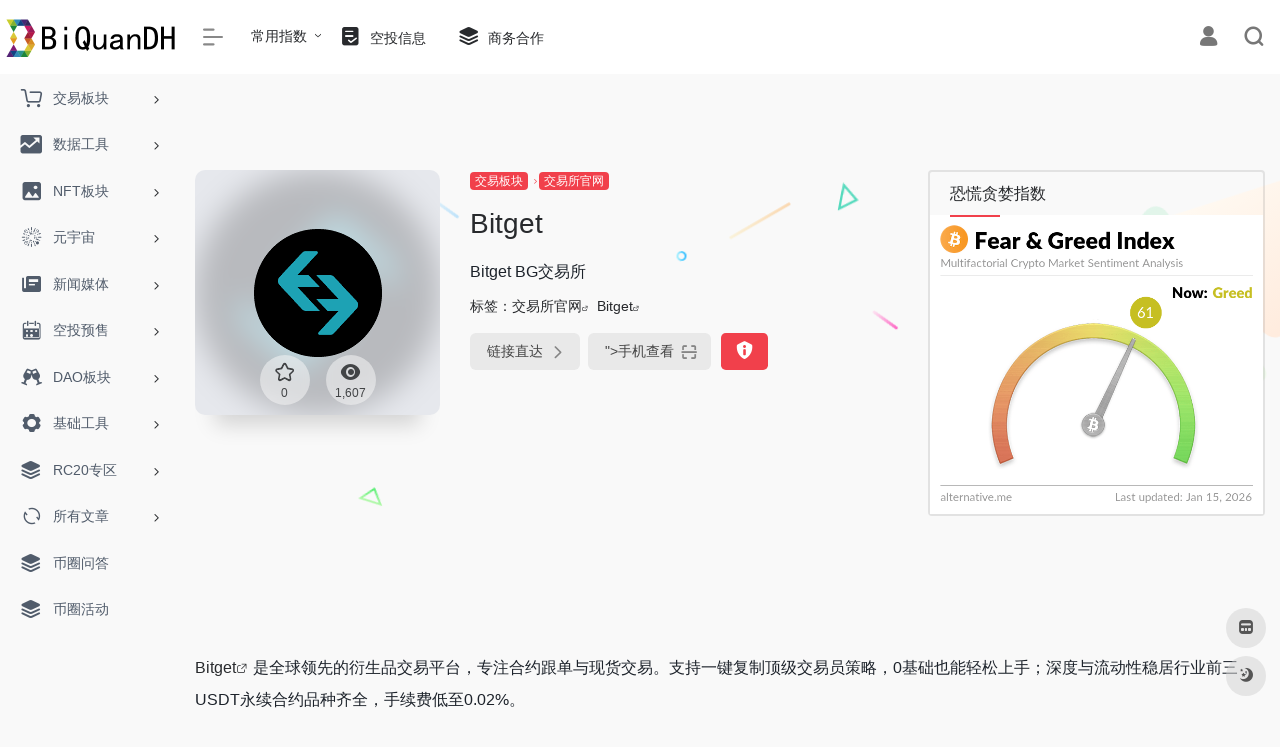

--- FILE ---
content_type: text/html; charset=UTF-8
request_url: https://www.biquandh.com/sites/3569.html
body_size: 18917
content:
<!DOCTYPE html><html lang="zh-Hans" prefix="og: https://ogp.me/ns#" class="io-grey-mode"><head> <script> var default_c = "io-grey-mode"; var night = document.cookie.replace(/(?:(?:^|.*;\s*)io_night_mode\s*\=\s*([^;]*).*$)|^.*$/, "$1"); try { if (night === "0" || (!night && window.matchMedia("(prefers-color-scheme: dark)").matches)) { document.documentElement.classList.add("io-black-mode"); document.documentElement.classList.remove(default_c); } else { document.documentElement.classList.remove("io-black-mode"); document.documentElement.classList.add(default_c); } } catch (_) {}</script><meta charset="UTF-8"><meta name="renderer" content="webkit"><meta name="force-rendering" content="webkit"><meta http-equiv="X-UA-Compatible" content="IE=edge, chrome=1"><meta name="viewport" content="width=device-width, initial-scale=1.0, user-scalable=0, minimum-scale=1.0, maximum-scale=0.0, viewport-fit=cover"><title>Bitget | 币圈导航</title><meta name="theme-color" content="#f9f9f9" /><meta name="keywords" content="Bitget" /><meta name="description" content="Bitget BG交易所" /><meta property="og:type" content="article"><meta property="og:url" content="https://www.biquandh.com/sites/3569.html"/> <meta property="og:title" content="Bitget | 币圈导航"><meta property="og:description" content="Bitget BG交易所"><meta property="og:image" content="https://www.biquandh.com/wp-content/uploads/2023/05/8bddf-www.bitget.com.png"><meta property="og:site_name" content="币圈导航"><link rel="shortcut icon" href="https://www.biquandh.com/wp-content/uploads/2022/12/favicon-1.png"><link rel="apple-touch-icon" href="https://www.biquandh.com/wp-content/uploads/2022/12/appico.png"><!--[if IE]><script src="https://www.biquandh.com/wp-content/themes/onenav/js/html5.min.js"></script><![endif]--> <style>img:is([sizes="auto" i], [sizes^="auto," i]) { contain-intrinsic-size: 3000px 1500px }</style> <!-- Search Engine Optimization by Rank Math - https://rankmath.com/ --><meta name="description" content="Bitget是全球领先的衍生品交易平台，专注合约跟单与现货交易。支持一键复制顶级交易员策略，0基础也能轻松上手；深度与流动性稳居行业前三，USDT永续合约品种齐全，手续费低至0.02%。"/><meta name="robots" content="index, follow, max-snippet:-1, max-video-preview:-1, max-image-preview:large"/><link rel="canonical" href="https://www.biquandh.com/sites/3569.html" /><meta property="og:locale" content="zh_CN" /><meta property="og:type" content="article" /><meta property="og:title" content="Bitget - 币圈导航" /><meta property="og:description" content="Bitget是全球领先的衍生品交易平台，专注合约跟单与现货交易。支持一键复制顶级交易员策略，0基础也能轻松上手；深度与流动性稳居行业前三，USDT永续合约品种齐全，手续费低至0.02%。" /><meta property="og:url" content="https://www.biquandh.com/sites/3569.html" /><meta property="og:site_name" content="币圈导航" /><meta property="og:updated_time" content="2025-09-13T17:05:31+08:00" /><meta name="twitter:card" content="summary_large_image" /><meta name="twitter:title" content="Bitget - 币圈导航" /><meta name="twitter:description" content="Bitget是全球领先的衍生品交易平台，专注合约跟单与现货交易。支持一键复制顶级交易员策略，0基础也能轻松上手；深度与流动性稳居行业前三，USDT永续合约品种齐全，手续费低至0.02%。" /><!-- /Rank Math WordPress SEO plugin --><style id='classic-theme-styles-inline-css' type='text/css'>/*! This file is auto-generated */.wp-block-button__link{color:#fff;background-color:#32373c;border-radius:9999px;box-shadow:none;text-decoration:none;padding:calc(.667em + 2px) calc(1.333em + 2px);font-size:1.125em}.wp-block-file__button{background:#32373c;color:#fff;text-decoration:none}</style><link rel='stylesheet' id='iconfont-css' href='https://www.biquandh.com/wp-content/themes/onenav/css/iconfont.css?ver=4.1806' type='text/css' media='all' /><link rel='stylesheet' id='iconfont-io-1-css' href='//www.biquandh.com/css/font_1620678_18rbnd2homc.css?ver=4.1806' type='text/css' media='all' /><link rel='stylesheet' id='iconfont-io-2-css' href='//www.biquandh.com/wp-content/ico/font_2978079_1mv1hedql3m/iconfont.css?ver=4.1806' type='text/css' media='all' /><link rel='stylesheet' id='bootstrap-css' href='https://www.biquandh.com/wp-content/themes/onenav/css/bootstrap.min.css?ver=4.1806' type='text/css' media='all' /><link rel='stylesheet' id='lightbox-css' href='https://www.biquandh.com/wp-content/themes/onenav/css/jquery.fancybox.min.css?ver=4.1806' type='text/css' media='all' /><link rel='stylesheet' id='style-css' href='https://www.biquandh.com/wp-content/themes/onenav/css/style.min.css?ver=4.1806' type='text/css' media='all' /><link rel='stylesheet' id='evcal_cal_default-css' href='//www.biquandh.com/wp-content/plugins/eventon-lite/assets/css/eventon_styles.css?ver=2.4.7' type='text/css' media='all' /><link rel='stylesheet' id='evo_font_icons-css' href='//www.biquandh.com/wp-content/plugins/eventon-lite/assets/fonts/all.css?ver=2.4.7' type='text/css' media='all' /><link rel='stylesheet' id='eventon_dynamic_styles-css' href='//www.biquandh.com/wp-content/plugins/eventon-lite/assets/css/eventon_dynamic_styles.css?ver=2.4.7' type='text/css' media='all' /><link rel='stylesheet' id='QAPress-css' href='https://www.biquandh.com/wp-content/plugins/qapress/css/style.css?ver=4.11.0' type='text/css' media='all' /><style id='QAPress-inline-css' type='text/css'>:root{--qa-color: #1471CA;--qa-hover: #0D62B3;}</style><script type="text/javascript" src="https://www.biquandh.com/wp-content/themes/onenav/js/jquery.min.js?ver=4.1806" id="jquery-js"></script><script type="text/javascript" id="jquery-js-after">/* <![CDATA[ *//* <![CDATA[ */ function loadFunc(func) {if (document.all){window.attachEvent("onload",func);}else{window.addEventListener("load",func,false);}} /* ]]]]><![CDATA[> *//* ]]> */</script><script type="text/javascript" src="https://www.biquandh.com/wp-content/plugins/apoyl-weixinshare/public/js/jweixin-1.6.0.js?ver=2.8.1" id="apoyl-weixinshare-js"></script><style>.customize-width{max-width:1900px}.sidebar-nav{width:180px}@media (min-width: 768px){.main-content{margin-left:180px;}.main-content .page-header{left:180px;}}</style><script>(function(a,b){a.ioLetterAvatar=function(d,l,j){d=d||"";l=l||60;var h="#1abc9c #2ecc71 #3498db #9b59b6 #3fe95e #16a085 #27ae60 #2980b9 #8e44ad #fc3e50 #f1c40f #e67e22 #e74c3c #00bcd4 #95aa36 #f39c12 #d35400 #c0392b #b2df1e #7ffc8d".split(" "),f,c,k,g,e,i,t,m;f=String(d).toUpperCase();f=f?f.charAt(0):"?";if(a.devicePixelRatio){l=(l*a.devicePixelRatio)}c=parseInt((((f=="?"?72:f.charCodeAt(0))-64)*12345).toString().slice(0,5));k=c%(h.length-1);t=(c+1)%(h.length-1);m=(c-1)%(h.length-1);g=b.createElement("canvas");g.width=l;g.height=l;e=g.getContext("2d");e.fillStyle=j?j:h[k];e.fillRect(0,0,g.width,g.height); e.arc((c*180)%l,(c*150)%l, (c/120)%l ,0 ,360 );e.fillStyle=h[t];e.globalAlpha = .6;e.fill();e.save();e.beginPath();e.fillStyle=h[m];e.globalAlpha = .4;e.arc((c*20)%l,(c*50)%l, ((99999-c)/80)%l,0 ,360 );e.fill();e.font=Math.round(g.width/2)+"px 'Microsoft Yahei'";e.textAlign="center";e.fillStyle="#fff";e.globalAlpha = 1;e.fillText(f,l/2,l/1.5);i=g.toDataURL();g=null;return i}})(window,document);</script><!-- 自定义代码 --><!-- Google tag (gtag.js) --><script async src="https://www.googletagmanager.com/gtag/js?id=G-NFGGSRD80V"></script><script> window.dataLayer = window.dataLayer || []; function gtag(){dataLayer.push(arguments);} gtag('js', new Date()); gtag('config', 'G-NFGGSRD80V');</script><!-- end 自定义代码 --></head> <body class="wp-singular sites-template-default single single-sites postid-3569 wp-theme-onenav sidebar_no sites"> <div id="sidebar" class="sticky sidebar-nav fade"> <div class="modal-dialog h-100 sidebar-nav-inner"> <div class="sidebar-logo border-bottom border-color"> <!-- logo --> <div class="logo overflow-hidden"> <a href="https://www.biquandh.com" class="logo-expanded" data-wpel-link="internal"> <img src="https://www.biquandh.com/wp-content/uploads/2022/12/logo2.png" height="40" class="logo-light" alt="币圈导航"> <img src="https://www.biquandh.com/wp-content/uploads/2022/12/logo1.png" height="40" class="logo-dark d-none" alt="币圈导航"> </a> <a href="https://www.biquandh.com" class="logo-collapsed" data-wpel-link="internal"> <img src="https://www.biquandh.com/wp-content/uploads/2022/12/logo3.png" height="40" class="logo-light" alt="币圈导航"> <img src="https://www.biquandh.com/wp-content/uploads/2022/12/logo3.png" height="40" class="logo-dark d-none" alt="币圈导航"> </a> </div> <!-- logo end --> </div> <div class="sidebar-menu flex-fill"> <div class="sidebar-scroll" > <div class="sidebar-menu-inner"> <ul> <li class="sidebar-item"> <a href="https://www.biquandh.com/#term-11" class="" data-change="https://www.biquandh.com/#term-11"> <i class="iconfont icon-buy_car icon-fw icon-lg"></i> <span>交易板块</span> </a> <i class="iconfont icon-arrow-r-m sidebar-more text-sm"></i> <ul > <li> <a href="https://www.biquandh.com/#term-11-14" class=""><span>K线数据</span></a> </li> <li> <a href="https://www.biquandh.com/#term-11-15" class=""><span>交易所官网</span></a> </li> <li> <a href="https://www.biquandh.com/#term-11-12" class=""><span>DEX交易所</span></a> </li> <li> <a href="https://www.biquandh.com/#term-11-13" class=""><span>DEX聚合器</span></a> </li> <li> <a href="https://www.biquandh.com/#term-11-20" class=""><span>跨链工具</span></a> </li> <li> <a href="https://www.biquandh.com/#term-11-17" class=""><span>衍生品交易</span></a> </li> <li> <a href="https://www.biquandh.com/#term-11-19" class=""><span>资产管理</span></a> </li> <li> <a href="https://www.biquandh.com/#term-11-18" class=""><span>质押借贷</span></a> </li> <li> <a href="https://www.biquandh.com/#term-11-16" class=""><span>机器人</span></a> </li> <li> <a href="https://www.biquandh.com/#term-11-21" class=""><span>量化交易</span></a> </li> </ul> </li> <li class="sidebar-item"> <a href="https://www.biquandh.com/#term-38" class="" data-change="https://www.biquandh.com/#term-38"> <i class="iconfont icon-chart-box icon-fw icon-lg"></i> <span>数据工具</span> </a> <i class="iconfont icon-arrow-r-m sidebar-more text-sm"></i> <ul > <li> <a href="https://www.biquandh.com/#term-38-47" class=""><span>综合查询</span></a> </li> <li> <a href="https://www.biquandh.com/#term-38-49" class=""><span>链上数据</span></a> </li> <li> <a href="https://www.biquandh.com/#term-38-45" class=""><span>指数查询</span></a> </li> <li> <a href="https://www.biquandh.com/#term-38-39" class=""><span>TVL查询</span></a> </li> <li> <a href="https://www.biquandh.com/#term-38-42" class=""><span>实用工具</span></a> </li> <li> <a href="https://www.biquandh.com/#term-38-43" class=""><span>巨鲸追踪</span></a> </li> <li> <a href="https://www.biquandh.com/#term-38-40" class=""><span>地址监控</span></a> </li> <li> <a href="https://www.biquandh.com/#term-38-46" class=""><span>监控工具</span></a> </li> <li> <a href="https://www.biquandh.com/#term-38-101" class=""><span>混币工具</span></a> </li> <li> <a href="https://www.biquandh.com/#term-38-98" class=""><span>区块浏览器</span></a> </li> <li> <a href="https://www.biquandh.com/#term-38-44" class=""><span>币种官网</span></a> </li> <li> <a href="https://www.biquandh.com/#term-38-97" class=""><span>多链水龙头</span></a> </li> </ul> </li> <li class="sidebar-item"> <a href="https://www.biquandh.com/#term-6" class="" data-change="https://www.biquandh.com/#term-6"> <i class="iconfont icon-picture icon-fw icon-lg"></i> <span>NFT板块</span> </a> <i class="iconfont icon-arrow-r-m sidebar-more text-sm"></i> <ul > <li> <a href="https://www.biquandh.com/#term-6-7" class=""><span>NFT交易</span></a> </li> <li> <a href="https://www.biquandh.com/#term-6-8" class=""><span>NFT工具</span></a> </li> <li> <a href="https://www.biquandh.com/#term-6-9" class=""><span>NFT数据</span></a> </li> <li> <a href="https://www.biquandh.com/#term-6-10" class=""><span>SOL专区</span></a> </li> </ul> </li> <li class="sidebar-item"> <a href="https://www.biquandh.com/#term-22" class="" data-change="https://www.biquandh.com/#term-22"> <i class="iconfont icon-min-app icon-fw icon-lg"></i> <span>元宇宙</span> </a> <i class="iconfont icon-arrow-r-m sidebar-more text-sm"></i> <ul > <li> <a href="https://www.biquandh.com/#term-22-263" class=""><span>DID身份</span></a> </li> <li> <a href="https://www.biquandh.com/#term-22-23" class=""><span>GameFi</span></a> </li> <li> <a href="https://www.biquandh.com/#term-22-24" class=""><span>Web3概念</span></a> </li> <li> <a href="https://www.biquandh.com/#term-22-25" class=""><span>公会</span></a> </li> </ul> </li> <li class="sidebar-item"> <a href="https://www.biquandh.com/#term-50" class="" data-change="https://www.biquandh.com/#term-50"> <i class="iconfont icon-publish icon-fw icon-lg"></i> <span>新闻媒体</span> </a> <i class="iconfont icon-arrow-r-m sidebar-more text-sm"></i> <ul > <li> <a href="https://www.biquandh.com/#term-50-37" class=""><span>币圈名人</span></a> </li> <li> <a href="https://www.biquandh.com/#term-50-54" class=""><span>门户网站</span></a> </li> <li> <a href="https://www.biquandh.com/#term-50-51" class=""><span>投资机构</span></a> </li> <li> <a href="https://www.biquandh.com/#term-50-53" class=""><span>论坛社区</span></a> </li> <li> <a href="https://www.biquandh.com/#term-50-52" class=""><span>电报资讯</span></a> </li> </ul> </li> <li class="sidebar-item"> <a href="https://www.biquandh.com/#term-55" class="" data-change="https://www.biquandh.com/#term-55"> <i class="iconfont icon-shijian icon-fw icon-lg"></i> <span>空投预售</span> </a> <i class="iconfont icon-arrow-r-m sidebar-more text-sm"></i> <ul > <li> <a href="https://www.biquandh.com/#term-55-56" class=""><span>IDO/IEO</span></a> </li> <li> <a href="https://www.biquandh.com/#term-55-57" class=""><span>空投资讯</span></a> </li> </ul> </li> <li class="sidebar-item"> <a href="https://www.biquandh.com/#term-131" class="" data-change="https://www.biquandh.com/#term-131"> <i class="iconfont icon-links icon-fw icon-lg"></i> <span>DAO板块</span> </a> <i class="iconfont icon-arrow-r-m sidebar-more text-sm"></i> <ul > <li> <a href="https://www.biquandh.com/#term-131-4" class=""><span>DAO组织</span></a> </li> <li> <a href="https://www.biquandh.com/#term-131-3" class=""><span>DAO工具</span></a> </li> <li> <a href="https://www.biquandh.com/#term-131-5" class=""><span>DAO项目</span></a> </li> </ul> </li> <li class="sidebar-item"> <a href="https://www.biquandh.com/#term-100" class="" data-change="https://www.biquandh.com/#term-100"> <i class="iconfont icon-seting icon-fw icon-lg"></i> <span>基础工具</span> </a> <i class="iconfont icon-arrow-r-m sidebar-more text-sm"></i> <ul > <li> <a href="https://www.biquandh.com/#term-100-279" class=""><span>出入金相关</span></a> </li> <li> <a href="https://www.biquandh.com/#term-100-41" class=""><span>安全工具</span></a> </li> <li> <a href="https://www.biquandh.com/#term-100-96" class=""><span>开发者工具</span></a> </li> <li> <a href="https://www.biquandh.com/#term-100-48" class=""><span>钱包官网</span></a> </li> <li> <a href="https://www.biquandh.com/#term-100-103" class=""><span>谷歌插件</span></a> </li> <li> <a href="https://www.biquandh.com/#term-100-104" class=""><span>未分类链接</span></a> </li> <li> <a href="https://www.biquandh.com/#term-100-102" class=""><span>常用梯子</span></a> </li> </ul> </li> <li class="sidebar-item"> <a href="https://www.biquandh.com/#term-280" class="" data-change="https://www.biquandh.com/#term-280"> <i class="iconfont icon-category icon-fw icon-lg"></i> <span>RC20专区</span> </a> <i class="iconfont icon-arrow-r-m sidebar-more text-sm"></i> <ul > <li> <a href="https://www.biquandh.com/#term-280-275" class=""><span>BRC-20</span></a> </li> <li> <a href="https://www.biquandh.com/#term-280-281" class=""><span>ORC-20</span></a> </li> <li> <a href="https://www.biquandh.com/#term-280-282" class=""><span>DRC-20</span></a> </li> <li> <a href="https://www.biquandh.com/#term-280-283" class=""><span>SRC-20</span></a> </li> <li> <a href="https://www.biquandh.com/#term-280-284" class=""><span>LTC-20</span></a> </li> </ul> </li> <li class="sidebar-item"> <a href="https://www.biquandh.com/#term-2826" class="" data-change="https://www.biquandh.com/#term-2826"> <i class="iconfont icon-refresh icon-fw icon-lg"></i> <span>所有文章</span> </a> <i class="iconfont icon-arrow-r-m sidebar-more text-sm"></i> <ul > <li> <a href="https://www.biquandh.com/#term-2826-116" class=""><span>空投信息</span></a> </li> <li> <a href="https://www.biquandh.com/#term-2826-1" class=""><span>未分类</span></a> </li> <li> <a href="https://www.biquandh.com/#term-2826-221" class=""><span>收藏文章</span></a> </li> <li> <a href="https://www.astralx.com" target="_blank" data-wpel-link="external" rel="nofollow external"> <span>AstralX</span> </a> </li> </ul> </li> <li class="sidebar-item"> <a href="https://www.biquandh.com/ask" target="" data-wpel-link="internal"> <i class="iconfont icon-category icon-fw icon-lg"></i> <span>币圈问答</span> </a> </li> <li class="sidebar-item"> <a href="https://www.biquandh.com/events" target="" data-wpel-link="internal"> <i class="iconfont icon-category icon-fw icon-lg"></i> <span>币圈活动</span> </a> </li> </ul> </div> </div> </div> <div class="border-top py-2 border-color"> <div class="flex-bottom"> <ul> </ul> </div> </div> </div> </div> <div class="main-content flex-fill"> <div class=" header-nav"> <div id="header" class="page-header sticky"> <div class="navbar navbar-expand-md"> <div class="container-fluid p-0 position-relative"> <div class="position-absolute w-100 text-center"> <a href="https://www.biquandh.com" class="navbar-brand d-md-none m-0" title="币圈导航" data-wpel-link="internal"> <img src="https://www.biquandh.com/wp-content/uploads/2022/12/logo2.png" class="logo-light" alt="币圈导航" height="30"> <img src="https://www.biquandh.com/wp-content/uploads/2022/12/logo1.png" class="logo-dark d-none" alt="币圈导航" height="30"> </a> </div> <div class="nav-item d-md-none mobile-menu py-2 position-relative"><a href="javascript:" id="sidebar-switch" data-toggle="modal" data-target="#sidebar" data-wpel-link="internal"><i class="iconfont icon-classification icon-lg"></i></a></div> <div class="collapse navbar-collapse order-2 order-md-1"> <div class="header-mini-btn"> <label> <input id="mini-button" type="checkbox" checked="checked"> <svg viewBox="0 0 100 100" xmlns="http://www.w3.org/2000/svg"> <path class="line--1" d="M0 40h62c18 0 18-20-17 5L31 55"></path> <path class="line--2" d="M0 50h80"></path> <path class="line--3" d="M0 60h62c18 0 18 20-17-5L31 45"></path> </svg> </label> </div> <ul class="navbar-nav navbar-top site-menu mr-4"> <li id="menu-item-1611" class="menu-item menu-item-type-custom menu-item-object-custom menu-item-has-children menu-item-1611"><a>常用指数</a><ul class="sub-menu"> <li id="menu-item-1615" class="menu-item menu-item-type-custom menu-item-object-custom menu-item-1615"><a href="https://www.blocknative.com/gas-estimator" data-wpel-link="external" target="_blank" rel="nofollow external">ETH实时Gas</a></li> <li id="menu-item-3420" class="menu-item menu-item-type-custom menu-item-object-custom menu-item-3420"><a href="https://mempool.space/zh/" data-wpel-link="external" target="_blank" rel="nofollow external">BTC实时Gas</a></li> <li id="menu-item-1612" class="menu-item menu-item-type-custom menu-item-object-custom menu-item-1612"><a href="https://alternative.me/crypto/fear-and-greed-index/" data-wpel-link="external" target="_blank" rel="nofollow external">恐慌贪婪指数</a></li> <li id="menu-item-1613" class="menu-item menu-item-type-custom menu-item-object-custom menu-item-1613"><a href="https://coinank.com/zh/indexdata/ahrIndex" data-wpel-link="external" target="_blank" rel="nofollow external">屯币指标</a></li> <li id="menu-item-1628" class="menu-item menu-item-type-custom menu-item-object-custom menu-item-1628"><a href="https://explorer.viawallet.com/halving/" data-wpel-link="external" target="_blank" rel="nofollow external">减半倒计时</a></li> <li id="menu-item-1614" class="menu-item menu-item-type-custom menu-item-object-custom menu-item-1614"><a href="https://coinank.com/zh/fundingRate/current" data-wpel-link="external" target="_blank" rel="nofollow external">资金费率</a></li> <li id="menu-item-1616" class="menu-item menu-item-type-custom menu-item-object-custom menu-item-1616"><a href="https://coinank.com/zh/longshort/realtime" data-wpel-link="external" target="_blank" rel="nofollow external">BTC多空比</a></li> <li id="menu-item-1617" class="menu-item menu-item-type-custom menu-item-object-custom menu-item-1617"><a href="https://coinank.com/zh/liquidation" data-wpel-link="external" target="_blank" rel="nofollow external">爆仓数据</a></li> <li id="menu-item-1626" class="menu-item menu-item-type-custom menu-item-object-custom menu-item-1626"><a href="https://ultrasound.money/" data-wpel-link="external" target="_blank" rel="nofollow external">ETH销毁数据</a></li> <li id="menu-item-1627" class="menu-item menu-item-type-custom menu-item-object-custom menu-item-1627"><a href="https://token.unlocks.app/" data-wpel-link="external" target="_blank" rel="nofollow external">代币解锁数据</a></li></ul></li><li id="menu-item-2682" class="menu-item menu-item-type-taxonomy menu-item-object-category menu-item-2682"><a href="https://www.biquandh.com/kong-tou" data-wpel-link="internal"> <i class="io io-tijiao1 icon-fw icon-lg"></i> <span>空投信息</span></a></li><li id="menu-item-4500" class="menu-item menu-item-type-post_type menu-item-object-bulletin menu-item-4500"><a href="https://www.biquandh.com/bulletin/4498.html" data-wpel-link="internal"> <i class="iconfont icon-category icon-fw icon-lg"></i> <span>商务合作</span></a></li> </ul> </div> <ul class="nav navbar-menu text-xs order-1 order-md-2 position-relative"> <li class="nav-login ml-3 ml-md-4"> <a href="https://www.biquandh.com/login/?redirect_to=https://www.biquandh.com/sites/3569.html" title="登录" data-wpel-link="internal"><i class="iconfont icon-user icon-lg"></i></a> </li> <li class="nav-search ml-3 ml-md-4"> <a href="javascript:" data-toggle="modal" data-target="#search-modal" data-wpel-link="internal"><i class="iconfont icon-search icon-lg"></i></a> </li> </ul> </div> </div> </div> <div class="placeholder"></div> </div> <div id="content" class="container my-4 my-md-5"> <div class="background-fx"><img src="https://www.biquandh.com/wp-content/themes/onenav/images/fx/shape-01.svg" class="shape-01"><img src="https://www.biquandh.com/wp-content/themes/onenav/images/fx/shape-02.svg" class="shape-02"><img src="https://www.biquandh.com/wp-content/themes/onenav/images/fx/shape-03.svg" class="shape-03"><img src="https://www.biquandh.com/wp-content/themes/onenav/images/fx/shape-04.svg" class="shape-04"><img src="https://www.biquandh.com/wp-content/themes/onenav/images/fx/shape-05.svg" class="shape-05"><img src="https://www.biquandh.com/wp-content/themes/onenav/images/fx/shape-06.svg" class="shape-06"><img src="https://www.biquandh.com/wp-content/themes/onenav/images/fx/shape-07.svg" class="shape-07"><img src="https://www.biquandh.com/wp-content/themes/onenav/images/fx/shape-08.svg" class="shape-08"><img src="https://www.biquandh.com/wp-content/themes/onenav/images/fx/shape-09.svg" class="shape-09"><img src="https://www.biquandh.com/wp-content/themes/onenav/images/fx/shape-10.svg" class="shape-10"><img src="https://www.biquandh.com/wp-content/themes/onenav/images/fx/shape-11.svg" class="shape-11"></div><div class="row site-content py-4 py-md-5 mb-xl-5 mb-0 mx-xxxl-n5"><!-- 网址信息 --><div class="col-12 col-sm-5 col-md-4 col-lg-3"><div class="siteico"><div class="blur blur-layer" style="background: transparent url(https://www.biquandh.com/wp-content/uploads/2023/05/8bddf-www.bitget.com.png) no-repeat center center;-webkit-background-size: cover;-moz-background-size: cover;-o-background-size: cover;background-size: cover;animation: rotate 30s linear infinite;"></div><img class="img-cover lazy unfancybox" src="https://www.biquandh.com/wp-content/themes/onenav/images/t.png" data-src="https://www.biquandh.com/wp-content/uploads/2023/05/8bddf-www.bitget.com.png" onerror=null;src=ioLetterAvatar(alt,98) height="auto" width="auto" alt="Bitget"><div id="country" class="text-xs custom-piece_c_b country-piece" style="display:none;"><i class="iconfont icon-loading icon-spin"></i></div><div class="tool-actions text-center mt-md-4"> <a href="javascript:;" data-action="post_star" data-post_type="sites" data-id="3569" data-ticket="4df6da4419" class=" btn btn-like btn-icon btn-light rounded-circle p-2 mx-3 mx-md-2 " data-toggle="tooltip" data-placement="top" title="收藏"> <span class="flex-column text-height-xs"> <i class="star-ico icon-lg iconfont icon-collection-line"></i> <small class="star-count-3569 text-xs mt-1">0</small> </span> </a><a href="javascript:;" class="btn-share-toggler btn btn-icon btn-light rounded-circle p-2 mx-3 mx-md-2" data-toggle="tooltip" data-placement="top" title="浏览" data-wpel-link="internal"><span class="flex-column text-height-xs"><i class="icon-lg iconfont icon-chakan"></i><small class="share-count text-xs mt-1">1,607</small></span></a></div></div></div><div class="col mt-4 mt-sm-0"><div class="site-body text-sm"><a class="btn-cat custom_btn-d mr-1" href="https://www.biquandh.com/favorites/jybk" data-wpel-link="internal">交易板块</a><i class="iconfont icon-arrow-r-m custom-piece_c" style="font-size:50%;color:#f1404b;vertical-align:0.075rem"></i><a class="btn-cat custom_btn-d mr-1" href="https://www.biquandh.com/favorites/jysgw" data-wpel-link="internal">交易所官网</a><h1 class="site-name h3 my-3">Bitget</h1><div class="mt-2"><p class="mb-2">Bitget BG交易所</p>标签：<span class="mr-2"><a href="https://www.biquandh.com/favorites/jysgw" rel="tag" data-wpel-link="internal">交易所官网</a><i class="iconfont icon-wailian text-ss"></i></span><span class="mr-2"><a href="https://www.biquandh.com/sitetag/bitget" rel="tag" data-wpel-link="internal">Bitget</a><i class="iconfont icon-wailian text-ss"></i></span><div class="site-go mt-3"><div id="security_check_img"></div><span class="site-go-url"><a href="/to/go.php?key=bitget" title="Bitget" target="_blank" class="btn btn-arrow mr-2" data-wpel-link="internal"><span>链接直达<i class="iconfont icon-arrow-r-m"></i></span></a></span><a href="javascript:" class="btn btn-arrow qr-img" data-toggle="tooltip" data-placement="bottom" data-html="true" title="&lt;img src=&#039;https://www.biquandh.com/qr/?text=/to/go.php?key=bitget&#038;size=150&#038;margin=10&#039; width=&#039;150&#039;" data-wpel-link="internal">"><span>手机查看<i class="iconfont icon-qr-sweep"></i></span></a><a href="javascript:" class="btn btn-danger qr-img tooltip-toggle rounded-lg" data-post_id="3569" data-toggle="modal" data-placement="top" data-target="#report-sites-modal" title="反馈" data-wpel-link="internal"><i class="iconfont icon-statement icon-lg"></i></a></div></div></div></div><!-- 网址信息 end --> <div class="sidebar sidebar-border col-12 col-md-12 col-lg-4 mt-4 mt-lg-0"> <div id="custom_html-2" class="widget_text card io-sidebar-widget widget_custom_html"><div class="card-header widget-header"><h3 class="text-md mb-0">恐慌贪婪指数</h3></div><div class="textwidget custom-html-widget"><img src="https://alternative.me/crypto/fear-and-greed-index.png" alt="Latest Crypto Fear & Greed Index" /></div></div> </div></div> <main class="content" role="main"> <div class="content-wrap"> <div class="content-layout"> <div class="panel site-content card transparent"> <div class="card-body p-0"> <div class="apd-bg"> </div> <div class="panel-body single my-4 "> <p><a href="https://www.biquandh.com/go/?url=aHR0cHM6Ly93d3cuYml0Z2V0LmNvbS96aC1DTi8%3D" target="_blank" rel="nofollow noopener" class="external" data-wpel-link="internal">Bitget</a>是全球领先的衍生品交易平台，专注合约跟单与现货交易。支持一键复制顶级交易员策略，0基础也能轻松上手；深度与流动性稳居行业前三，USDT永续合约品种齐全，手续费低至0.02%。</p> </div> </div> </div> <h2 class="text-gray text-lg my-4"><i class="site-tag iconfont icon-tag icon-lg mr-1" ></i>相关导航</h2> <div class="row mb-n4"> <div class="url-card col-sm-6 col-md-4 "> <div class="url-body default "> <a href="https://www.biquandh.com/sites/64.html" target="_blank" data-id="64" data-url="/to/go.php?key=gate" class="card no-c mb-4 site-64" data-toggle="tooltip" data-placement="bottom" title="大门Gate.io" data-wpel-link="internal"> <div class="card-body url-content d-flex align-items-center"> <div class="url-img rounded-circle mr-2 d-flex align-items-center justify-content-center"> <img class=" lazy unfancybox" src="https://www.biquandh.com/wp-content/themes/onenav/images/favicon.png" data-src="https://www.biquandh.com/wp-content/uploads/2022/12/3e311-www.gate.io.png" height="auto" width="auto" alt="大门Gate.io"> </div> <div class="url-info flex-fill"> <div class="text-sm overflowClip_1"> <strong>大门Gate.io</strong> </div> <p class="overflowClip_1 m-0 text-muted text-xs">大门Gate.io</p> </div> </div> </a> <a href="/to/go.php?key=gate" target="_blank" rel=" noopener" title="直达" class="togo text-center text-muted is-views" data-id="64" data-toggle="tooltip" data-placement="right" data-wpel-link="internal"><i class="iconfont icon-goto"></i></a> </div> </div> <div class="url-card col-sm-6 col-md-4 "> <div class="url-body default "> <a href="https://www.biquandh.com/sites/53.html" target="_blank" data-id="53" data-url="/to/go.php?key=okx" class="card no-c mb-4 site-53" data-toggle="tooltip" data-placement="bottom" title="欧易OKX交易所" data-wpel-link="internal"> <div class="card-body url-content d-flex align-items-center"> <div class="url-img rounded-circle mr-2 d-flex align-items-center justify-content-center"> <img class=" lazy unfancybox" src="https://www.biquandh.com/wp-content/themes/onenav/images/favicon.png" data-src="https://www.biquandh.com/wp-content/uploads/2022/12/2a133-www.okex.com.png" height="auto" width="auto" alt="欧易OKX"> </div> <div class="url-info flex-fill"> <div class="text-sm overflowClip_1"> <strong>欧易OKX</strong> </div> <p class="overflowClip_1 m-0 text-muted text-xs">欧易OKX交易所</p> </div> </div> </a> <a href="/to/go.php?key=okx" target="_blank" rel=" noopener" title="直达" class="togo text-center text-muted is-views" data-id="53" data-toggle="tooltip" data-placement="right" data-wpel-link="internal"><i class="iconfont icon-goto"></i></a> </div> </div> <div class="url-card col-sm-6 col-md-4 "> <div class="url-body default "> <a href="https://www.biquandh.com/sites/3333.html" target="_blank" data-id="3333" data-url="https://www.hkd.com/register?inviteCode=M3040694826" class="card no-c mb-4 site-3333" data-toggle="tooltip" data-placement="bottom" title="HKD.com香港数字资产交易所" data-wpel-link="internal"> <div class="card-body url-content d-flex align-items-center"> <div class="url-img rounded-circle mr-2 d-flex align-items-center justify-content-center"> <img class=" lazy unfancybox" src="https://www.biquandh.com/wp-content/themes/onenav/images/favicon.png" data-src="https://www.biquandh.com/wp-content/uploads/2023/04/6a4c8-www.hkd.com.png" height="auto" width="auto" alt="HKD.com"> </div> <div class="url-info flex-fill"> <div class="text-sm overflowClip_1"> <strong>HKD.com</strong> </div> <p class="overflowClip_1 m-0 text-muted text-xs">HKD.com香港数字资产交易所</p> </div> </div> </a> <a href="https://www.biquandh.com/go/?url=aHR0cHM6Ly93d3cuaGtkLmNvbS9yZWdpc3Rlcj9pbnZpdGVDb2RlPU0zMDQwNjk0ODI2" target="_blank" rel="external noopener nofollow" title="直达" class="togo text-center text-muted is-views" data-id="3333" data-toggle="tooltip" data-placement="right" data-wpel-link="external"><i class="iconfont icon-goto"></i></a> </div> </div> <div class="url-card col-sm-6 col-md-4 "> <div class="url-body default "> <a href="https://www.biquandh.com/sites/291.html" target="_blank" data-id="291" data-url="https://www.kraken.com" class="card no-c mb-4 site-291" data-toggle="tooltip" data-placement="bottom" title="Kraken海妖交易所,最大的欧元区交易所" data-wpel-link="internal"> <div class="card-body url-content d-flex align-items-center"> <div class="url-img rounded-circle mr-2 d-flex align-items-center justify-content-center"> <img class=" lazy unfancybox" src="https://www.biquandh.com/wp-content/themes/onenav/images/favicon.png" data-src="https://www.biquandh.com/wp-content/uploads/2022/12/3ddb8-www.kraken.com.png" height="auto" width="auto" alt="Kraken海妖"> </div> <div class="url-info flex-fill"> <div class="text-sm overflowClip_1"> <strong>Kraken海妖</strong> </div> <p class="overflowClip_1 m-0 text-muted text-xs">Kraken海妖交易所,最大的欧元区交易所</p> </div> </div> </a> <a href="https://www.biquandh.com/go/?url=aHR0cHM6Ly93d3cua3Jha2VuLmNvbQ%3D%3D" target="_blank" rel="external noopener nofollow" title="直达" class="togo text-center text-muted is-views" data-id="291" data-toggle="tooltip" data-placement="right" data-wpel-link="external"><i class="iconfont icon-goto"></i></a> </div> </div> <div class="url-card col-sm-6 col-md-4 "> <div class="url-body default "> <a href="/to/go.php?key=bybit" target="_blank" data-id="270" data-url="/to/go.php?key=bybit" class="card no-c is-views mb-4 site-270" data-toggle="tooltip" data-placement="bottom" title="" data-wpel-link="internal"> <div class="card-body url-content d-flex align-items-center"> <div class="url-img rounded-circle mr-2 d-flex align-items-center justify-content-center"> <img class=" lazy unfancybox" src="https://www.biquandh.com/wp-content/themes/onenav/images/favicon.png" data-src="https://www.biquandh.com/wp-content/uploads/2022/12/bbdc1-www.bybit.com.png" height="auto" width="auto" alt="Bybit"> </div> <div class="url-info flex-fill"> <div class="text-sm overflowClip_1"> <strong>Bybit</strong> </div> <p class="overflowClip_1 m-0 text-muted text-xs"></p> </div> </div> </a> <a href="/to/go.php?key=bybit" target="_blank" title="直达" class="togo text-center text-muted is-views" data-id="270" data-toggle="tooltip" data-placement="right" data-wpel-link="internal"><i class="iconfont icon-goto"></i></a> </div> </div> <div class="url-card col-sm-6 col-md-4 "> <div class="url-body default "> <a href="https://www.biquandh.com/sites/2423.html" target="_blank" data-id="2423" data-url="https://garantex.io/invite/AhtfkC" class="card no-c mb-4 site-2423" data-toggle="tooltip" data-placement="bottom" title="俄罗斯加密交易所" data-wpel-link="internal"> <div class="card-body url-content d-flex align-items-center"> <div class="url-img rounded-circle mr-2 d-flex align-items-center justify-content-center"> <img class=" lazy unfancybox" src="https://www.biquandh.com/wp-content/themes/onenav/images/favicon.png" data-src="https://www.biquandh.com/wp-content/uploads/2023/03/4aea0-garantex.io.png" height="auto" width="auto" alt="Garantex"> </div> <div class="url-info flex-fill"> <div class="text-sm overflowClip_1"> <strong>Garantex</strong> </div> <p class="overflowClip_1 m-0 text-muted text-xs">俄罗斯加密交易所</p> </div> </div> </a> <a href="https://www.biquandh.com/go/?url=aHR0cHM6Ly9nYXJhbnRleC5pby9pbnZpdGUvQWh0ZmtD" target="_blank" rel="external noopener nofollow" title="直达" class="togo text-center text-muted is-views" data-id="2423" data-toggle="tooltip" data-placement="right" data-wpel-link="external"><i class="iconfont icon-goto"></i></a> </div> </div> </div> <!-- comments --><div id="comments" class="comments"> <h2 id="comments-list-title" class="comments-title h5 mx-1 my-4"> <i class="iconfont icon-comment"></i> <span class="noticom"> <a href="https://www.biquandh.com/sites/3569.html#respond" class="comments-title" data-wpel-link="internal">暂无评论</a> </span> </h2> <div class="card"> <div class="card-body"> <div id="respond_box"> <div id="respond" class="comment-respond"> <form id="commentform" class="text-sm mb-4"> <div class="visitor-avatar d-flex flex-fill mb-2"> <img class="v-avatar rounded-circle" src="https://www.biquandh.com/wp-content/themes/onenav/images/gravatar.jpg"> </div> <div class="comment-textarea mb-3"> <textarea name="comment" id="comment" class="form-control" placeholder="输入评论内容..." tabindex="4" cols="50" rows="3"></textarea> </div> <div id="comment-author-info" class="row row-sm"> <div class="col-12 col-md-6 mb-3"><input type="text" name="author" id="author" class="form-control" value="" size="22" placeholder="昵称" tabindex="2"/></div> <div class="col-12 col-md-6 mb-3"><input type="text" name="email" id="email" class="form-control" value="" size="22" placeholder="邮箱" tabindex="3" /></div> </div> <p style="display: none;"><input type="hidden" id="akismet_comment_nonce" name="akismet_comment_nonce" value="3f4a968d71" /></p><p style="display: none !important;" class="akismet-fields-container" data-prefix="ak_"><label>&#916;<textarea name="ak_hp_textarea" cols="45" rows="8" maxlength="100"></textarea></label><input type="hidden" id="ak_js_1" name="ak_js" value="160"/><script>document.getElementById( "ak_js_1" ).setAttribute( "value", ( new Date() ).getTime() );</script></p> <div class="com-footer d-flex justify-content-end flex-wrap"> <input type="hidden" id="_wpnonce" name="_wpnonce" value="d6fc6c33c5" /><input type="hidden" name="_wp_http_referer" value="/sites/3569.html" /> <a rel="nofollow" id="cancel-comment-reply-link" style="display: none;" href="javascript:;" class="btn btn-light custom_btn-outline mx-2" data-wpel-link="internal">再想想</a> <button class="btn btn-dark custom_btn-d ml-2" type="submit" id="submit">发表评论</button> <input type="hidden" name="action" value="ajax_comment"/> <input type='hidden' name='comment_post_ID' value='3569' id='comment_post_ID' /><input type='hidden' name='comment_parent' id='comment_parent' value='0' /> </div> </form> <div class="clear"></div> </div> </div> <div id="loading-comments"><span></span></div> <div class="not-comment card"><div class="card-body nothing text-center color-d">暂无评论...</div></div> </div> </div></div><!-- comments end --> </div><!-- content-layout end --> </div><!-- content-wrap end --> </main></div><!-- container end --> <div class="main-footer footer-stick container container-fluid customize-width pt-4 pb-3 footer-type-big"> <div class="footer-inner card rounded-xl m-0"> <div class="footer-text card-body text-muted text-center text-md-left"> <div class="row my-4"> <div class="col-12 col-md-4 mb-4 mb-md-0"> <a class="footer-logo" href="https://www.biquandh.com" title="币圈导航" data-wpel-link="internal"> <img src="https://www.biquandh.com/wp-content/uploads/2022/12/logo2.png" class="logo-light mb-3" alt="币圈导航" height="40"> <img src="https://www.biquandh.com/wp-content/uploads/2022/12/logo1.png" class="logo-dark d-none mb-3" alt="币圈导航" height="40"> </a> <div class="text-sm">币圈导航（biquandh.com）网站提供加密世界常用网址导航，包含各类土狗币、空投等相关查询工具。</div> </div> <div class="col-12 col-md-5 mb-4 mb-md-0"> <p class="footer-links text-sm mb-3"><a href="https://www.biquandh.com/tougao" data-wpel-link="internal">网址投稿</a><a href="https://www.biquandh.com/gonggao" data-wpel-link="internal">网站公告</a><a href="https://www.biquandh.com/terms-of-service" data-wpel-link="internal">服务条款</a><a href="https://www.biquandh.com/privacy-policy" data-wpel-link="internal">隐私政策</a><a href="https://www.biquandh.com/links" data-wpel-link="internal">友情链接</a></p> <div class="footer-social"> <a class="rounded-circle bg-light" href="" target="_blank" data-toggle="tooltip" data-placement="top" title="微信" rel="external noopener nofollow" data-wpel-link="external"> <i class="iconfont icon-wechat"></i> </a><a class="rounded-circle bg-light" href="" target="_blank" data-toggle="tooltip" data-placement="top" title="QQ" rel="external noopener nofollow" data-wpel-link="external"> <i class="iconfont icon-qq"></i> </a><a class="rounded-circle bg-light" href="" target="_blank" data-toggle="tooltip" data-placement="top" title="微博" rel="external noopener nofollow" data-wpel-link="external"> <i class="iconfont icon-weibo"></i> </a><a class="rounded-circle bg-light" href="" target="_blank" data-toggle="tooltip" data-placement="top" title="GitHub" rel="external noopener nofollow" data-wpel-link="external"> <i class="iconfont icon-github"></i> </a><a class="rounded-circle bg-light" href="" target="_blank" data-toggle="tooltip" data-placement="top" title="Email" rel="external noopener nofollow" data-wpel-link="external"> <i class="iconfont icon-gonggao4"></i> </a> </div> </div> <div class="col-12 col-md-3 text-md-right mb-4 mb-md-0"> </div> </div> <div class="footer-copyright text-xs"> Copyright © 2026 <a href="https://www.biquandh.com" title="币圈导航" class="" rel="home">币圈导航</a>&nbsp;<a href="https://beian.miit.gov.cn/" target="_blank" class="" rel="link noopener">浙ICP备2025168782号-1</a>&nbsp;<script>var _hmt = _hmt || [];(function() { var hm = document.createElement("script"); hm.src = "https://hm.baidu.com/hm.js?8d3ccaec0a07822372721490fb8e5916"; var s = document.getElementsByTagName("script")[0]; s.parentNode.insertBefore(hm, s);})();</script><script>(function(){var el = document.createElement("script");el.src = "https://lf1-cdn-tos.bytegoofy.com/goofy/ttzz/push.js?6b4e7e44b79eeaf33183f14419e63dd07c127152e01bfff5a7f7aa6f8099824cbc434964556b7d7129e9b750ed197d397efd7b0c6c715c1701396e1af40cec962b8d7c8c6655c9b00211740aa8a98e2e";el.id = "ttzz";var s = document.getElementsByTagName("script")[0];s.parentNode.insertBefore(el, s);})(window)</script> </div> </div> </div></div></div><!-- main-content end --><footer> <div id="footer-tools" class="d-flex flex-column"> <a href="javascript:" id="go-to-up" class="btn rounded-circle go-up m-1" rel="go-top" data-wpel-link="internal"> <i class="iconfont icon-to-up"></i> </a> <a href="https://www.biquandh.com/bookmark/" class="btn rounded-circle m-1 bookmark-home" data-toggle="tooltip" data-placement="left" title="mini 书签" data-wpel-link="internal"> <i class="iconfont icon-minipanel"></i> </a> <a href="javascript:" id="switch-mode" class="btn rounded-circle switch-dark-mode m-1" data-toggle="tooltip" data-placement="left" title="夜间模式" data-wpel-link="internal"> <i class="mode-ico iconfont icon-light"></i> </a> </div></footer> <div class="modal fade search-modal" id="search-modal"> <div class="modal-dialog modal-lg modal-dialog-centered"> <div class="modal-content"> <div class="modal-body"> <div id="search" class="s-search mx-auto my-4"> <div id="search-list" class="hide-type-list"> <div class="s-type"> <span></span> <div class="s-type-list"> <label for="m_type-google" data-page="home" data-id="group-a">常用搜索</label><label for="m_type-opensea" data-page="home" data-id="group-b">NFT搜索</label><label for="m_type-honeypot-bsc" data-page="home" data-id="group-c">土狗查询</label><label for="m_type-theblockbeats" data-page="home" data-id="group-xinwen">新闻搜索</label><label for="m_type-twitter" data-page="home" data-id="group-shequ">社区搜索</label><label for="m_type-eth" data-page="home" data-id="group-qukuai">区块浏览器</label> </div> </div> <div class="search-group group-a"><span class="type-text text-muted">常用搜索</span><ul class="search-type"><li><input hidden type="radio" name="type2" data-page="home" id="m_type-zhannei" value="https://www.biquandh.com/?post_type=sites&amp;s=%s%" data-placeholder="搜索本站内容"><label for="m_type-zhannei"><span class="text-muted">站内</span></label></li><li><input hidden type="radio" name="type2" data-page="home" id="m_type-baidu" value="https://www.baidu.com/s?wd=%s%" data-placeholder="百度一下"><label for="m_type-baidu"><span class="text-muted">百度</span></label></li><li><input checked="checked" hidden type="radio" name="type2" data-page="home" id="m_type-google" value="https://www.google.com/search?q=%s%" data-placeholder="谷歌两下"><label for="m_type-google"><span class="text-muted">Google</span></label></li><li><input hidden type="radio" name="type2" data-page="home" id="m_type-bing" value="https://cn.bing.com/search?q=%s%" data-placeholder="微软Bing搜索"><label for="m_type-bing"><span class="text-muted">Bing</span></label></li><li><input hidden type="radio" name="type2" data-page="home" id="m_type-mirror" value="https://askmirror.xyz/search?q=" data-placeholder="输入关键词查找Mirror上的文章"><label for="m_type-mirror"><span class="text-muted">Mirror</span></label></li><li><input hidden type="radio" name="type2" data-page="home" id="m_type-dappradar" value="https://dappradar.com/search/" data-placeholder="输入Dapp名称查询"><label for="m_type-dappradar"><span class="text-muted">DappRadar</span></label></li><li><input hidden type="radio" name="type2" data-page="home" id="m_type-nftgo" value="https://nftgo.io/search?keyword=" data-placeholder="输入NFT名称查询"><label for="m_type-nftgo"><span class="text-muted">NFTgo</span></label></li><li><input hidden type="radio" name="type2" data-page="home" id="m_type-coingecko" value="https://www.coingecko.com/zh/%E6%95%B0%E5%AD%97%E8%B4%A7%E5%B8%81/%s%" data-placeholder="输入代币完整名称查询"><label for="m_type-coingecko"><span class="text-muted">CoinGecko</span></label></li></ul></div><div class="search-group group-b"><span class="type-text text-muted">NFT搜索</span><ul class="search-type"><li><input hidden type="radio" name="type2" data-page="home" id="m_type-opensea" value="https://opensea.io/assets?search[query]=" data-placeholder="输入NFT名称查询"><label for="m_type-opensea"><span class="text-muted">Opensea</span></label></li><li><input hidden type="radio" name="type2" data-page="home" id="m_type-rarible" value="https://rarible.com/explore/search/%s%/collections" data-placeholder="输入NFT名称或合约地址查询"><label for="m_type-rarible"><span class="text-muted">Rarible</span></label></li><li><input hidden type="radio" name="type2" data-page="home" id="m_type-nftrade" value="https://nftrade.com/marketplace?search=" data-placeholder="搜索项目，集合，账户"><label for="m_type-nftrade"><span class="text-muted">NFTrade</span></label></li><li><input hidden type="radio" name="type2" data-page="home" id="m_type-traitsniper" value="https://app.traitsniper.com/?name=%s%" data-placeholder="输入NFT名称"><label for="m_type-traitsniper"><span class="text-muted">TraitSniper</span></label></li></ul></div><div class="search-group group-c"><span class="type-text text-muted">土狗查询</span><ul class="search-type"><li><input hidden type="radio" name="type2" data-page="home" id="m_type-honeypot-bsc" value="https://www.honeypot.is/?address=%s%" data-placeholder="BSC土狗，输入合约地址查询是否貔貅"><label for="m_type-honeypot-bsc"><span class="text-muted">Honeypot</span></label></li><li><input hidden type="radio" name="type2" data-page="home" id="m_type-honeypot-eth" value="https://www.honeypot.is/ethereum?address=%s%" data-placeholder="ETH土狗，输入合约地址查询是否貔貅"><label for="m_type-honeypot-eth"><span class="text-muted">Honeypot</span></label></li><li><input hidden type="radio" name="type2" data-page="home" id="m_type-poocoin" value="https://poocoin.app/tokens/%s%" data-placeholder="BSC土狗，输入合约地址查询K线"><label for="m_type-poocoin"><span class="text-muted">PooCoin</span></label></li><li><input hidden type="radio" name="type2" data-page="home" id="m_type-avedex-bsc" value="https://avedex.cc/token/%s%-bsc?from=Token" data-placeholder="BSC土狗，输入合约地址查询K线"><label for="m_type-avedex-bsc"><span class="text-muted">AveDex-BSC</span></label></li><li><input hidden type="radio" name="type2" data-page="home" id="m_type-avedex-eth" value="https://avedex.cc/token/%s%-eth?from=Token" data-placeholder="ETH土狗，输入合约地址查询K线"><label for="m_type-avedex-eth"><span class="text-muted">AveDex-ETH</span></label></li></ul></div><div class="search-group group-xinwen"><span class="type-text text-muted">新闻搜索</span><ul class="search-type"><li><input hidden type="radio" name="type2" data-page="home" id="m_type-theblockbeats" value="https://www.theblockbeats.info/search/%s%" data-placeholder="输入关键词搜索区块律动文章"><label for="m_type-theblockbeats"><span class="text-muted">区块律动</span></label></li><li><input hidden type="radio" name="type2" data-page="home" id="m_type-jinse" value="https://www.jinse.com/search?q=%s%" data-placeholder="输入关键词查询金色财经文章"><label for="m_type-jinse"><span class="text-muted">金色财经</span></label></li><li><input hidden type="radio" name="type2" data-page="home" id="m_type-Odaily" value="https://www.0daily.com/search/%s%" data-placeholder="输入关键词搜索Odaily文章"><label for="m_type-Odaily"><span class="text-muted">星球日报</span></label></li><li><input hidden type="radio" name="type2" data-page="home" id="m_type-panews" value="https://www.panewslab.com/zh/search/index.html?key=%s%" data-placeholder="输入关键词查询 PANews 文章"><label for="m_type-panews"><span class="text-muted">PANews</span></label></li><li><input hidden type="radio" name="type2" data-page="home" id="m_type-decrypt" value="https://decrypt.co/search/all/%s%" data-placeholder="输入 英文关键词 查询 Decrypt 文章"><label for="m_type-decrypt"><span class="text-muted">Decrypt</span></label></li></ul></div><div class="search-group group-shequ"><span class="type-text text-muted">社区搜索</span><ul class="search-type"><li><input hidden type="radio" name="type2" data-page="home" id="m_type-twitter" value="https://twitter.com/search?q=%s%" data-placeholder="输入关键词查询Twitter"><label for="m_type-twitter"><span class="text-muted">Twitter</span></label></li><li><input hidden type="radio" name="type2" data-page="home" id="m_type-youtube" value="https://www.youtube.com/results?search_query=%s%" data-placeholder="输入关键词搜索YouTube"><label for="m_type-youtube"><span class="text-muted">YouTube</span></label></li><li><input hidden type="radio" name="type2" data-page="home" id="m_type-zhihu" value="https://www.zhihu.com/search?type=content&amp;q=%s%" data-placeholder="输入关键词搜索知乎"><label for="m_type-zhihu"><span class="text-muted">知乎</span></label></li><li><input hidden type="radio" name="type2" data-page="home" id="m_type-weibo" value="https://s.weibo.com/weibo?q=%s%" data-placeholder="输入关键词查询微博"><label for="m_type-weibo"><span class="text-muted">微博</span></label></li><li><input hidden type="radio" name="type2" data-page="home" id="m_type-bilibili" value="https://search.bilibili.com/all?keyword=%s%" data-placeholder="输入关键词查询 B 站"><label for="m_type-bilibili"><span class="text-muted">BiliBili</span></label></li></ul></div><div class="search-group group-qukuai"><span class="type-text text-muted">区块浏览器</span><ul class="search-type"><li><input hidden type="radio" name="type2" data-page="home" id="m_type-eth" value="https://cn.etherscan.com/search?f=0&amp;q=%s%" data-placeholder="输入钱包地址，合约地址，ID，哈希，ENS， 区块"><label for="m_type-eth"><span class="text-muted">ETH</span></label></li><li><input hidden type="radio" name="type2" data-page="home" id="m_type-sol" value="https://solanabeach.io/address/%s%" data-placeholder="输入钱包地址，合约地址"><label for="m_type-sol"><span class="text-muted">SOL</span></label></li><li><input hidden type="radio" name="type2" data-page="home" id="m_type-bsc" value="https://bscscan.com/search?f=0&amp;q=%s%" data-placeholder="输入钱包地址，合约地址，ID，哈希，ENS， 区块"><label for="m_type-bsc"><span class="text-muted">BSC</span></label></li><li><input hidden type="radio" name="type2" data-page="home" id="m_type-matic" value="https://polygonscan.com/search?f=0&amp;q=%s%" data-placeholder="输入钱包地址，合约地址，ID，哈希， 区块"><label for="m_type-matic"><span class="text-muted">Matic</span></label></li><li><input hidden type="radio" name="type2" data-page="home" id="m_type-avax" value="https://snowtrace.io/search?f=0&amp;q=%s%" data-placeholder="输入钱包地址，合约地址，ID，哈希， 区块"><label for="m_type-avax"><span class="text-muted">Avax</span></label></li><li><input hidden type="radio" name="type2" data-page="home" id="m_type-ftm" value="https://ftmscan.com/search?f=0&amp;q=%s%" data-placeholder="输入钱包地址，合约地址，ID，哈希， 区块"><label for="m_type-ftm"><span class="text-muted">FTM</span></label></li><li><input hidden type="radio" name="type2" data-page="home" id="m_type-arbitrum" value="https://arbiscan.io/search?f=0&amp;q=%s%" data-placeholder="输入钱包地址，合约，ID，哈希，ENS， 区块"><label for="m_type-arbitrum"><span class="text-muted">Arbitrum</span></label></li></ul></div> </div> <form action="https://www.biquandh.com?s=" method="get" target="_blank" class="super-search-fm"> <input type="text" id="m_search-text" class="form-control smart-tips search-key" zhannei="" autocomplete="off" placeholder="输入关键字搜索" style="outline:0" data-status="true"> <button type="submit" id="btn_search"><i class="iconfont icon-search"></i></button> </form> <div class="card search-smart-tips" style="display: none"> <ul></ul> </div></div> <div class="px-1 mb-3"><i class="text-xl iconfont icon-hot mr-1" style="color:#f1404b;"></i><span class="h6">热门推荐： </span></div> <div class="mb-3"> </div> </div> <div style="position: absolute;bottom: -40px;width: 100%;text-align: center;"><a href="javascript:" data-dismiss="modal" data-wpel-link="internal"><i class="iconfont icon-close-circle icon-2x" style="color: #fff;"></i></a></div> </div> </div> </div><script type="speculationrules">{"prefetch":[{"source":"document","where":{"and":[{"href_matches":"\/*"},{"not":{"href_matches":["\/wp-*.php","\/wp-admin\/*","\/wp-content\/uploads\/*","\/wp-content\/*","\/wp-content\/plugins\/*","\/wp-content\/themes\/onenav\/*","\/*\\?(.+)"]}},{"not":{"selector_matches":"a[rel~=\"nofollow\"]"}},{"not":{"selector_matches":".no-prefetch, .no-prefetch a"}}]},"eagerness":"conservative"}]}</script><script>function apoyl_weixinshare_getMeta(){ var obj=document.getElementsByTagName('meta'); var desc='Bitget是全球领先的衍生品交易平台，专注合约跟单与现货交易。支持一键复制顶级交易员策略，0基础也能轻松上手[&amp;hellip;]'; for(i in obj){ if(typeof obj[i].name=='undefined') continue; if(obj[i].name.toLowerCase()=='description'&&obj[i].content.trim().length>6){ desc=obj[i].content; break; } } return desc;}</script><script>wx.config({ debug: false, appId: 'wxfce3c6a71c13392b', timestamp: '1768466067', nonceStr: 'jyNctdtF0mvjzeJT', signature: '39bee48aced98be386b72ca1331d33f4a9659548', jsApiList: [ 'updateTimelineShareData', 'updateAppMessageShareData' ]});</script><script>wx.ready(function () { var apoyl_weixinshare_title=document.title; var apoyl_weixinshare_link=window.location.href; var apoyl_weixinshare_desc=apoyl_weixinshare_getMeta(); wx.updateTimelineShareData({ title: apoyl_weixinshare_title, link: apoyl_weixinshare_link, imgUrl:'https://www.biquandh.com/wp-content/plugins/apoyl-weixinshare/public/img/logo.png', success: function () { } }); wx.updateAppMessageShareData({ title: apoyl_weixinshare_title, desc: apoyl_weixinshare_desc, link: apoyl_weixinshare_link, imgUrl:'https://www.biquandh.com/wp-content/plugins/apoyl-weixinshare/public/img/logo.png', success: function () { } }); });</script> <div class="modal fade add_new_sites_modal" id="report-sites-modal" tabindex="-1" role="dialog" aria-labelledby="report-sites-title" aria-hidden="true"> <div class="modal-dialog modal-dialog-centered" role="document"> <div class="modal-content"> <div class="modal-header"> <h5 class="modal-title text-md" id="report-sites-title">反馈</h5> <button type="button" id="close-sites-modal" class="close io-close" data-dismiss="modal" aria-label="Close"> <i aria-hidden="true" class="iconfont icon-close-circle text-xl"></i> </button> </div> <div class="modal-body"> <div class="alert alert-info" role="alert"> <i class="iconfont icon-statement "></i> 让我们一起共建文明社区！您的反馈至关重要！ </div> <form id="report-form" method="post"> <input type="hidden" name="post_id" value="3569"> <input type="hidden" name="action" value="report_site_content"> <div class="form-row"> <div class="col-6 py-1"> <label><input type="radio" name="reason" class="reason-type-1" value="1" checked> 已失效</label> </div><div class="col-6 py-1"> <label><input type="radio" name="reason" class="reason-type-2" value="2" > 重定向&变更</label> </div><div class="col-6 py-1"> <label><input type="radio" name="reason" class="reason-type-3" value="3" > 已屏蔽</label> </div><div class="col-6 py-1"> <label><input type="radio" name="reason" class="reason-type-4" value="4" > 敏感内容</label> </div><div class="col-6 py-1"> <label><input type="radio" name="reason" class="reason-type-0" value="0" > 其他</label> </div> </div> <div class="form-group other-reason-input" style="display: none;"> <input type="text" class="form-control other-reason" value="" placeholder="其它信息，可选"> </div> <div class="form-group redirect-url-input" style="display: none;"> <input type="text" class="form-control redirect-url" value="" placeholder="重定向&变更后的地址"> </div> <div class=" text-center"> <button type="submit" class="btn btn-danger">提交反馈</button> </div> </form> </div> </div> </div> <script> $(function () { $('.tooltip-toggle').tooltip(); $('input[type=radio][name=reason]').change(function() { var t = $(this); var reason = $('.other-reason-input'); var url = $('.redirect-url-input'); reason.hide(); url.hide(); if(t.val()==='0'){ reason.show(); }else if(t.val()==='2'){ url.show(); } }); $(document).on("submit",'#report-form', function(event){ event.preventDefault(); var t = $(this); var reason = t.find('input[name="reason"]:checked').val(); if(reason === "0"){ reason = t.find('.other-reason').val(); if(reason==""){ showAlert(JSON.parse('{"status":4,"msg":"信息不能为空！"}')); return false; } } if(reason === "2"){ if(t.find('.redirect-url').val()==""){ showAlert(JSON.parse('{"status":4,"msg":"信息不能为空！"}')); return false; } } $.ajax({ url: 'https://www.biquandh.com/wp-admin/admin-ajax.php', type: 'POST', dataType: 'json', data: { action : t.find('input[name="action"]').val(), post_id : t.find('input[name="post_id"]').val(), reason : reason, redirect : t.find('.redirect-url').val(), }, }) .done(function(response) { if(response.status == 1){ $('#report-sites-modal').modal('hide'); } showAlert(response); }) .fail(function() { showAlert(JSON.parse('{"status":4,"msg":"网络错误 --."}')); }); return false; }); }); </script> </div> <div class='evo_elms'><em class='evo_tooltip_box'></em></div><div id='evo_global_data' data-d='{"calendars":[]}'></div><div id='evo_lightboxes' class='evo_lightboxes' style='display:none'> <div class='evo_lightbox eventcard eventon_events_list' id='' > <div class="evo_content_in"> <div class="evo_content_inin"> <div class="evo_lightbox_content"> <div class='evo_lb_closer'> <span class='evolbclose '>X</span> </div> <div class='evo_lightbox_body eventon_list_event evo_pop_body evcal_eventcard'> </div> </div> </div> </div> </div> </div><script type="text/javascript" src="https://www.biquandh.com/wp-content/themes/onenav/js/popper.min.js?ver=4.1806" id="popper-js"></script><script type="text/javascript" src="https://www.biquandh.com/wp-content/themes/onenav/js/bootstrap.min.js?ver=4.1806" id="bootstrap-js"></script><script type="text/javascript" src="https://www.biquandh.com/wp-content/themes/onenav/js/theia-sticky-sidebar.js?ver=4.1806" id="sidebar-js"></script><script type="text/javascript" src="https://www.biquandh.com/wp-content/themes/onenav/js/lazyload.min.js?ver=4.1806" id="lazyload-js"></script><script type="text/javascript" src="https://www.biquandh.com/wp-content/themes/onenav/js/jquery.fancybox.min.js?ver=4.1806" id="lightbox-js-js"></script><script type="text/javascript" id="appjs-js-extra">/* <![CDATA[ */var theme = {"ajaxurl":"https:\/\/www.biquandh.com\/wp-admin\/admin-ajax.php","uri":"https:\/\/www.biquandh.com\/wp-content\/themes\/onenav","loginurl":"https:\/\/www.biquandh.com\/login\/?redirect_to=https:\/\/www.biquandh.com\/sites\/3569.html","sitesName":"\u5e01\u5708\u5bfc\u822a","addico":"https:\/\/www.biquandh.com\/wp-content\/themes\/onenav\/images\/add.png","order":"asc","formpostion":"top","defaultclass":"io-grey-mode","isCustomize":"1","icourl":"https:\/\/api.iowen.cn\/favicon\/","icopng":".png","urlformat":"1","customizemax":"10","newWindow":"1","lazyload":"1","minNav":"","loading":"","hotWords":"null","classColumns":" col-2a col-sm-2a col-md-2a col-lg-3a col-xl-5a col-xxl-6a ","apikey":"WyJNakF5TVRJMk16Z3hNalkzIiwiYVRGb2FVOVljWGc0UjBsVlRVTm9XVk5hVVZocFZGaHNiRzk0VUZOdCJd","isHome":"","version":"4.1806"};var localize = {"liked":"\u60a8\u5df2\u7ecf\u8d5e\u8fc7\u4e86!","like":"\u8c22\u8c22\u70b9\u8d5e!","networkerror":"\u7f51\u7edc\u9519\u8bef --.","selectCategory":"\u4e3a\u4ec0\u4e48\u4e0d\u9009\u5206\u7c7b\u3002","addSuccess":"\u6dfb\u52a0\u6210\u529f\u3002","timeout":"\u8bbf\u95ee\u8d85\u65f6\uff0c\u8bf7\u518d\u8bd5\u8bd5\uff0c\u6216\u8005\u624b\u52a8\u586b\u5199\u3002","lightMode":"\u65e5\u95f4\u6a21\u5f0f","nightMode":"\u591c\u95f4\u6a21\u5f0f","editBtn":"\u7f16\u8f91","okBtn":"\u786e\u5b9a","urlExist":"\u8be5\u7f51\u5740\u5df2\u7ecf\u5b58\u5728\u4e86 --.","cancelBtn":"\u53d6\u6d88","successAlert":"\u6210\u529f","infoAlert":"\u4fe1\u606f","warningAlert":"\u8b66\u544a","errorAlert":"\u9519\u8bef","extractionCode":"\u7f51\u76d8\u63d0\u53d6\u7801\u5df2\u590d\u5236\uff0c\u70b9\u201c\u786e\u5b9a\u201d\u8fdb\u5165\u4e0b\u8f7d\u9875\u9762\u3002","wait":"\u8bf7\u7a0d\u5019","loading":"\u6b63\u5728\u5904\u7406\u8bf7\u7a0d\u540e...","userAgreement":"\u8bf7\u5148\u9605\u8bfb\u5e76\u540c\u610f\u7528\u6237\u534f\u8bae","reSend":"\u79d2\u540e\u91cd\u65b0\u53d1\u9001","weChatPay":"\u5fae\u4fe1\u652f\u4ed8","alipay":"\u652f\u4ed8\u5b9d","scanQRPay":"\u8bf7\u626b\u7801\u652f\u4ed8","payGoto":"\u652f\u4ed8\u6210\u529f\uff0c\u9875\u9762\u8df3\u8f6c\u4e2d"};/* ]]> */</script><script type="text/javascript" src="https://www.biquandh.com/wp-content/themes/onenav/js/app.min.js?ver=4.1806" id="appjs-js"></script><script type="text/javascript" id="appjs-js-after">/* <![CDATA[ *//* <![CDATA[ */ $(document).ready(function(){if($("#search-text")[0]){$("#search-text").focus();}}); /* ]]]]><![CDATA[> *//* ]]> */</script><script type="text/javascript" src="https://www.biquandh.com/wp-includes/js/comment-reply.min.js?ver=6.8.2" id="comment-reply-js" async="async" data-wp-strategy="async"></script><script type="text/javascript" src="https://www.biquandh.com/wp-content/themes/onenav/js/comments-ajax.js?ver=4.1806" id="comments-ajax-js"></script><script type="text/javascript" src="//www.biquandh.com/wp-content/plugins/eventon-lite/assets/js/maps/eventon_gen_maps_none.js?ver=2.4.7" id="eventon_gmaps_blank-js"></script><script type="text/javascript" src="//www.biquandh.com/wp-content/plugins/eventon-lite/assets/js/eventon_functions.js?ver=2.4.7" id="evcal_functions-js"></script><script type="text/javascript" src="//www.biquandh.com/wp-content/plugins/eventon-lite/assets/js/lib/jquery.easing.1.3.js?ver=1.0" id="evcal_easing-js"></script><script type="text/javascript" src="https://www.biquandh.com/wp-content/plugins/eventon-lite/assets/js/lib/handlebars.js?ver=2.4.7" id="evo_handlebars-js"></script><script type="text/javascript" src="https://meet.jit.si/external_api.js?ver=2.4.7" id="evo_jitsi-js"></script><script type="text/javascript" src="//www.biquandh.com/wp-content/plugins/eventon-lite/assets/js/lib/jquery.mobile.min.js?ver=2.4.7" id="evo_mobile-js"></script><script type="text/javascript" src="https://www.biquandh.com/wp-content/plugins/eventon-lite/assets/js/lib/moment.min.js?ver=2.4.7" id="evo_moment-js"></script><script type="text/javascript" src="https://www.biquandh.com/wp-content/plugins/eventon-lite/assets/js/lib/moment_timezone_min.js?ver=2.4.7" id="evo_moment_tz-js"></script><script type="text/javascript" src="//www.biquandh.com/wp-content/plugins/eventon-lite/assets/js/lib/jquery.mousewheel.min.js?ver=2.4.7" id="evo_mouse-js"></script><script type="text/javascript" id="evcal_ajax_handle-js-extra">/* <![CDATA[ */var the_ajax_script = {"ajaxurl":"https:\/\/www.biquandh.com\/wp-admin\/admin-ajax.php","rurl":"https:\/\/www.biquandh.com\/wp-json\/","postnonce":"5e922e946a","ajax_method":"ajax","evo_v":"2.4.7"};var evo_general_params = {"ajaxurl":"https:\/\/www.biquandh.com\/wp-admin\/admin-ajax.php","evo_ajax_url":"\/?evo-ajax=%%endpoint%%","rurl":"https:\/\/www.biquandh.com\/wp-json\/","n":"5e922e946a","nonce":"2afa0cd388","ajax_method":"ajax","evo_v":"2.4.7","text":[],"html":{"preload_general":"<div class='evo_loading_bar_holder h100 loading_e swipe' style=''><div class='nesthold c g'><div class='evo_loading_bar wid_50% hi_70px' style='width:50%; height:70px; '><\/div><div class='evo_loading_bar wid_100% hi_40px' style='width:100%; height:40px; '><\/div><div class='evo_loading_bar wid_100% hi_40px' style='width:100%; height:40px; '><\/div><div class='evo_loading_bar wid_100% hi_40px' style='width:100%; height:40px; '><\/div><div class='evo_loading_bar wid_100% hi_40px' style='width:100%; height:40px; '><\/div><\/div><\/div>","preload_events":"<div class='evo_loading_bar_holder h100 loading_e swipe' style=''><div class='nest nest1 e'><div class='nesthold r g10'><div class='nest nest2 e1'><div class='evo_loading_bar wid_100px hi_95px' style='width:100px; height:95px; '><\/div><\/div><div class='nest nest2 e2'><div class='evo_loading_bar wid_50% hi_55px' style='width:50%; height:55px; '><\/div><div class='evo_loading_bar wid_90% hi_30px' style='width:90%; height:30px; '><\/div><\/div><\/div><\/div><div class='nest nest1 e'><div class='nesthold r g10'><div class='nest nest2 e1'><div class='evo_loading_bar wid_100px hi_95px' style='width:100px; height:95px; '><\/div><\/div><div class='nest nest2 e2'><div class='evo_loading_bar wid_50% hi_55px' style='width:50%; height:55px; '><\/div><div class='evo_loading_bar wid_90% hi_30px' style='width:90%; height:30px; '><\/div><\/div><\/div><\/div><div class='nest nest1 e'><div class='nesthold r g10'><div class='nest nest2 e1'><div class='evo_loading_bar wid_100px hi_95px' style='width:100px; height:95px; '><\/div><\/div><div class='nest nest2 e2'><div class='evo_loading_bar wid_50% hi_55px' style='width:50%; height:55px; '><\/div><div class='evo_loading_bar wid_90% hi_30px' style='width:90%; height:30px; '><\/div><\/div><\/div><\/div><div class='nest nest1 e'><div class='nesthold r g10'><div class='nest nest2 e1'><div class='evo_loading_bar wid_100px hi_95px' style='width:100px; height:95px; '><\/div><\/div><div class='nest nest2 e2'><div class='evo_loading_bar wid_50% hi_55px' style='width:50%; height:55px; '><\/div><div class='evo_loading_bar wid_90% hi_30px' style='width:90%; height:30px; '><\/div><\/div><\/div><\/div><div class='nest nest1 e'><div class='nesthold r g10'><div class='nest nest2 e1'><div class='evo_loading_bar wid_100px hi_95px' style='width:100px; height:95px; '><\/div><\/div><div class='nest nest2 e2'><div class='evo_loading_bar wid_50% hi_55px' style='width:50%; height:55px; '><\/div><div class='evo_loading_bar wid_90% hi_30px' style='width:90%; height:30px; '><\/div><\/div><\/div><\/div><\/div>","preload_event_tiles":"<div class='evo_loading_bar_holder h100 loading_e_tile swipe' style=''><div class='nest nest1 e'><div class='nesthold g'><div class='evo_loading_bar wid_50% hi_55px' style='width:50%; height:55px; '><\/div><div class='evo_loading_bar wid_90% hi_30px' style='width:90%; height:30px; '><\/div><div class='evo_loading_bar wid_90% hi_30px' style='width:90%; height:30px; '><\/div><\/div><\/div><div class='nest nest1 e'><div class='nesthold g'><div class='evo_loading_bar wid_50% hi_55px' style='width:50%; height:55px; '><\/div><div class='evo_loading_bar wid_90% hi_30px' style='width:90%; height:30px; '><\/div><div class='evo_loading_bar wid_90% hi_30px' style='width:90%; height:30px; '><\/div><\/div><\/div><div class='nest nest1 e'><div class='nesthold g'><div class='evo_loading_bar wid_50% hi_55px' style='width:50%; height:55px; '><\/div><div class='evo_loading_bar wid_90% hi_30px' style='width:90%; height:30px; '><\/div><div class='evo_loading_bar wid_90% hi_30px' style='width:90%; height:30px; '><\/div><\/div><\/div><div class='nest nest1 e'><div class='nesthold g'><div class='evo_loading_bar wid_50% hi_55px' style='width:50%; height:55px; '><\/div><div class='evo_loading_bar wid_90% hi_30px' style='width:90%; height:30px; '><\/div><div class='evo_loading_bar wid_90% hi_30px' style='width:90%; height:30px; '><\/div><\/div><\/div><div class='nest nest1 e'><div class='nesthold g'><div class='evo_loading_bar wid_50% hi_55px' style='width:50%; height:55px; '><\/div><div class='evo_loading_bar wid_90% hi_30px' style='width:90%; height:30px; '><\/div><div class='evo_loading_bar wid_90% hi_30px' style='width:90%; height:30px; '><\/div><\/div><\/div><div class='nest nest1 e'><div class='nesthold g'><div class='evo_loading_bar wid_50% hi_55px' style='width:50%; height:55px; '><\/div><div class='evo_loading_bar wid_90% hi_30px' style='width:90%; height:30px; '><\/div><div class='evo_loading_bar wid_90% hi_30px' style='width:90%; height:30px; '><\/div><\/div><\/div><\/div>","preload_taxlb":"<div class='evo_loading_bar_holder h100 loading_taxlb swipe' style=''><div class='evo_loading_bar wid_50% hi_95px' style='width:50%; height:95px; '><\/div><div class='evo_loading_bar wid_30% hi_30px' style='width:30%; height:30px; margin-bottom:30px;'><\/div><div class='nesthold r g10'><div class='nest nest2 e1'><div class='evo_loading_bar wid_100% hi_150px' style='width:100%; height:150px; '><\/div><div class='evo_loading_bar wid_100% hi_150px' style='width:100%; height:150px; '><\/div><div class='evo_loading_bar wid_100% hi_95px' style='width:100%; height:95px; '><\/div><\/div><div class='nest nest2 e2'><div class='evo_loading_bar wid_100% hi_95px' style='width:100%; height:95px; '><\/div><div class='evo_loading_bar wid_100% hi_95px' style='width:100%; height:95px; '><\/div><div class='evo_loading_bar wid_100% hi_95px' style='width:100%; height:95px; '><\/div><div class='evo_loading_bar wid_100% hi_95px' style='width:100%; height:95px; '><\/div><\/div><\/div><\/div>","preload_gmap":"\n\t\t<span class='evo_map_load_out evoposr evodb evobr15'>\n\t\t<i class='fa fa-map-marker evoposa'><\/i><span class='evo_map_load evoposr evodb'>\t\t\t\t\t\n\t\t\t\t\t<i class='a'><\/i>\n\t\t\t\t\t<i class='b'><\/i>\n\t\t\t\t\t<i class='c'><\/i>\n\t\t\t\t\t<i class='d'><\/i>\n\t\t\t\t\t<i class='e'><\/i>\n\t\t\t\t\t<i class='f'><\/i>\n\t\t\t\t<\/span><\/span>"},"cal":{"lbs":false,"search_openoninit":false}};/* ]]> */</script><script type="text/javascript" src="//www.biquandh.com/wp-content/plugins/eventon-lite/assets/js/eventon_script.js?ver=2.4.7" id="evcal_ajax_handle-js"></script><script type="text/javascript" id="QAPress-js-js-extra">/* <![CDATA[ */var QAPress_js = {"ajaxurl":"https:\/\/www.biquandh.com\/wp-admin\/admin-ajax.php","ajaxloading":"https:\/\/www.biquandh.com\/wp-content\/plugins\/qapress\/images\/loading.gif","max_upload_size":"2097152","compress_img_size":"1920","lang":{"delete":"\u5220\u9664","nocomment":"\u6682\u65e0\u56de\u590d","nocomment2":"\u6682\u65e0\u8bc4\u8bba","addcomment":"\u6211\u6765\u56de\u590d","submit":"\u53d1\u5e03","loading":"\u6b63\u5728\u52a0\u8f7d...","error1":"\u53c2\u6570\u9519\u8bef\uff0c\u8bf7\u91cd\u8bd5","error2":"\u8bf7\u6c42\u5931\u8d25\uff0c\u8bf7\u7a0d\u540e\u518d\u8bd5\uff01","confirm":"\u5220\u9664\u64cd\u4f5c\u65e0\u6cd5\u6062\u590d\uff0c\u5e76\u5c06\u540c\u65f6\u5220\u9664\u5f53\u524d\u56de\u590d\u7684\u8bc4\u8bba\u4fe1\u606f\uff0c\u60a8\u786e\u5b9a\u8981\u5220\u9664\u5417\uff1f","confirm2":"\u5220\u9664\u64cd\u4f5c\u65e0\u6cd5\u6062\u590d\uff0c\u60a8\u786e\u5b9a\u8981\u5220\u9664\u5417\uff1f","confirm3":"\u5220\u9664\u64cd\u4f5c\u65e0\u6cd5\u6062\u590d\uff0c\u5e76\u5c06\u540c\u65f6\u5220\u9664\u5f53\u524d\u95ee\u9898\u7684\u56de\u590d\u8bc4\u8bba\u4fe1\u606f\uff0c\u60a8\u786e\u5b9a\u8981\u5220\u9664\u5417\uff1f","deleting":"\u6b63\u5728\u5220\u9664...","success":"\u64cd\u4f5c\u6210\u529f\uff01","denied":"\u65e0\u64cd\u4f5c\u6743\u9650\uff01","error3":"\u64cd\u4f5c\u5f02\u5e38\uff0c\u8bf7\u7a0d\u540e\u518d\u8bd5\uff01","empty":"\u5185\u5bb9\u4e0d\u80fd\u4e3a\u7a7a","submitting":"\u6b63\u5728\u63d0\u4ea4...","success2":"\u63d0\u4ea4\u6210\u529f\uff01","ncomment":"0\u6761\u8bc4\u8bba","login":"\u62b1\u6b49\uff0c\u60a8\u9700\u8981\u767b\u5f55\u624d\u80fd\u8fdb\u884c\u56de\u590d","error4":"\u63d0\u4ea4\u5931\u8d25\uff0c\u8bf7\u7a0d\u540e\u518d\u8bd5\uff01","need_title":"\u8bf7\u8f93\u5165\u6807\u9898","need_cat":"\u8bf7\u9009\u62e9\u5206\u7c7b","need_content":"\u8bf7\u8f93\u5165\u5185\u5bb9","success3":"\u66f4\u65b0\u6210\u529f\uff01","success4":"\u53d1\u5e03\u6210\u529f\uff01","need_all":"\u6807\u9898\u3001\u5206\u7c7b\u548c\u5185\u5bb9\u4e0d\u80fd\u4e3a\u7a7a","length":"\u5185\u5bb9\u957f\u5ea6\u4e0d\u80fd\u5c11\u4e8e10\u4e2a\u5b57\u7b26","load_done":"\u56de\u590d\u5df2\u7ecf\u5168\u90e8\u52a0\u8f7d","load_fail":"\u52a0\u8f7d\u5931\u8d25\uff0c\u8bf7\u7a0d\u540e\u518d\u8bd5\uff01","load_more":"\u70b9\u51fb\u52a0\u8f7d\u66f4\u591a","approve":"\u786e\u5b9a\u8981\u5c06\u5f53\u524d\u95ee\u9898\u8bbe\u7f6e\u4e3a\u5ba1\u6838\u901a\u8fc7\u5417\uff1f","end":"\u5df2\u7ecf\u5230\u5e95\u4e86","upload_fail":"\u56fe\u7247\u4e0a\u4f20\u51fa\u9519\uff0c\u8bf7\u7a0d\u540e\u518d\u8bd5\uff01","file_types":"\u4ec5\u652f\u6301\u4e0a\u4f20jpg\u3001png\u3001gif\u683c\u5f0f\u7684\u56fe\u7247\u6587\u4ef6","file_size":"\u56fe\u7247\u5927\u5c0f\u4e0d\u80fd\u8d85\u8fc72M","uploading":"\u6b63\u5728\u4e0a\u4f20...","upload":"\u63d2\u5165\u56fe\u7247"}};/* ]]> */</script><script type="text/javascript" src="https://www.biquandh.com/wp-content/plugins/qapress/js/qa.js?ver=4.11.0" id="QAPress-js-js"></script><script type="text/javascript" src="https://www.biquandh.com/wp-content/plugins/qapress/js/icons-2.8.9.js?ver=2.8.9" id="wpcom-icons-js"></script><script defer type="text/javascript" src="https://www.biquandh.com/wp-content/plugins/akismet/_inc/akismet-frontend.js?ver=1756649420" id="akismet-frontend-js"></script> <script type="text/javascript"> console.log("数据库查询：14次 | 页面生成耗时：0.326057s"); </script> <!-- 自定义代码 --><!-- end 自定义代码 --></body></html>
<!--压缩前的大小: 100084 bytes; 压缩后的大小: 73509 bytes; 节约：26.55% -->
<!-- plugin=object-cache-pro client=PhpRedis metric#hits=1957 metric#misses=10 metric#hit-ratio=99.5 metric#bytes=990684 metric#prefetches=0 metric#store-reads=57 metric#store-writes=4 metric#store-hits=74 metric#store-misses=3 metric#sql-queries=14 metric#ms-total=326.43 metric#ms-cache=5180.84 metric#ms-cache-median=0.00 metric#ms-cache-ratio=1,587.1 -->


--- FILE ---
content_type: text/css
request_url: https://www.biquandh.com/css/font_1620678_18rbnd2homc.css?ver=4.1806
body_size: 384
content:
@font-face {
  font-family: "io"; /* Project id 1620678 */
  src: url('//www.biquandh.com/css/font_1620678_18rbnd2homc.woff2?t=1625307263125') format('woff2'),
       url('//www.biquandh.com/css/font_1620678_18rbnd2homc.woff?t=1625307263125') format('woff'),
       url('//www.biquandh.com/css/font_1620678_18rbnd2homc.ttf?t=1625307263125') format('truetype');
}

.io {
  font-family: "io" !important;
  font-size: 16px;
  font-style: normal;
  -webkit-font-smoothing: antialiased;
  -moz-osx-font-smoothing: grayscale;
}

.io-rankings:before {
  content: "\e782";
}

.io-links:before {
  content: "\e642";
}

.io-huangguan:before {
  content: "\e6b2";
}

.io-huangguan2:before {
  content: "\e60a";
}

.io-app:before {
  content: "\e638";
}

.io-book:before {
  content: "\e6f4";
}

.io-change:before {
  content: "\e669";
}

.io-game:before {
  content: "\e7cd";
}

.io-keyanlinggan:before {
  content: "\e7cc";
}

.io-xiazai:before {
  content: "\e61e";
}

.io-xiazai1:before {
  content: "\e714";
}

.io-xiazai2:before {
  content: "\e61d";
}

.io-fuwu:before {
  content: "\e7cb";
}

.io-gonggongku:before {
  content: "\e610";
}

.io-iowen:before {
  content: "\e601";
}

.io-changyongmokuai:before {
  content: "\e650";
}

.io-caozuoshili:before {
  content: "\e68a";
}

.io-zixun:before {
  content: "\e706";
}

.io-sucai1-copy:before {
  content: "\e600";
}

.io-linggan:before {
  content: "\e6ca";
}

.io-tuandui:before {
  content: "\e60b";
}

.io-tijiao:before {
  content: "\e685";
}

.io-yanshi:before {
  content: "\e6a2";
}

.io-tijiao1:before {
  content: "\e603";
}

.io-wordpress:before {
  content: "\e68e";
}

.io-gongju:before {
  content: "\e6a9";
}


--- FILE ---
content_type: text/css
request_url: https://www.biquandh.com/wp-content/ico/font_2978079_1mv1hedql3m/iconfont.css?ver=4.1806
body_size: 668
content:
@font-face {
  font-family: "inav"; /* Project id 3811843 */
  /* Color fonts */
  src: 
       url('iconfont.woff2?t=1670313716929') format('woff2'),
       url('iconfont.woff?t=1670313716929') format('woff'),
       url('iconfont.ttf?t=1670313716929') format('truetype');
}

.inav {
  font-family: "inav" !important;
  font-size: 16px;
  font-style: normal;
  -webkit-font-smoothing: antialiased;
  -moz-osx-font-smoothing: grayscale;
}

.inav-licai:before {
  content: "\e602";
}

.inav-shuzhuangtu:before {
  content: "\e605";
}

.inav-zhexiantu:before {
  content: "\e606";
}

.inav-shujutongji:before {
  content: "\e607";
}

.inav-weibo:before {
  content: "\e6c4";
}

.inav-qianbao:before {
  content: "\e64f";
}

.inav-wechat:before {
  content: "\e635";
}

.inav-zuixinyouhui:before {
  content: "\e646";
}

.inav-telegram:before {
  content: "\eaf9";
}

.inav-twitter:before {
  content: "\e84c";
}

.inav-weibo1:before {
  content: "\e62d";
}

.inav-shuju01:before {
  content: "\e63a";
}

.inav-remen:before {
  content: "\e647";
}

.inav-GitHub:before {
  content: "\ea0a";
}

.inav-remen1:before {
  content: "\e8f4";
}

.inav-weibo2:before {
  content: "\e608";
}

.inav-qianbao1:before {
  content: "\e60a";
}

.inav-vallet:before {
  content: "\e61f";
}

.inav-wechat1:before {
  content: "\e6ba";
}

.inav-twitter1:before {
  content: "\e882";
}

.inav-wechat-fill:before {
  content: "\e883";
}

.inav-zhexiantu1:before {
  content: "\ec66";
}

.inav-wechat-:before {
  content: "\e621";
}

.inav-remen2:before {
  content: "\e8c9";
}

.inav-discord:before {
  content: "\e675";
}

.inav-telegram-original:before {
  content: "\e726";
}

.inav-telegram1:before {
  content: "\e8c7";
}

.inav-qianbao2:before {
  content: "\e62e";
}

.inav-qianbao3:before {
  content: "\e633";
}

.inav-github:before {
  content: "\e673";
}

.inav-TelegramLogo:before {
  content: "\e628";
}

.inav-zuixinxiaoxi-02:before {
  content: "\e91a";
}

.inav-zuixinxiaoxi-08:before {
  content: "\e91c";
}

.inav-zuixinxiaoxi-07:before {
  content: "\e91d";
}

.inav-discord1:before {
  content: "\e60c";
}

.inav-telegram2:before {
  content: "\e60d";
}

.inav-discord2:before {
  content: "\ebf8";
}

.inav-luntan:before {
  content: "\e6eb";
}

.inav-14:before {
  content: "\e61e";
}

.inav-luntan1:before {
  content: "\e666";
}

.inav-yongyan:before {
  content: "\e600";
}

.inav-icon:before {
  content: "\e694";
}

.inav-yuzhouxingqiu-01:before {
  content: "\e603";
}

.inav-yuzhouxingqiu-04:before {
  content: "\e60e";
}

.inav-yuzhouxingqiu-03:before {
  content: "\e60f";
}

.inav-jiaoyi:before {
  content: "\e637";
}

.inav-gongju-:before {
  content: "\e604";
}

.inav-shujukanban:before {
  content: "\eb66";
}

.inav-bianjisekuai:before {
  content: "\ec7c";
}

.inav-tianxie:before {
  content: "\ec88";
}

.inav-mingrentang:before {
  content: "\e601";
}

.inav-smallscreen:before {
  content: "\e72b";
}

.inav-24gl-newspaper3:before {
  content: "\e8ae";
}

.inav-callout:before {
  content: "\e69e";
}

.inav-icongongju:before {
  content: "\e60b";
}

.inav-kongtou:before {
  content: "\e6ab";
}

.inav-gongju:before {
  content: "\e6cf";
}

.inav-qukuailian:before {
  content: "\e6a1";
}

.inav-qukuailian1:before {
  content: "\e785";
}

